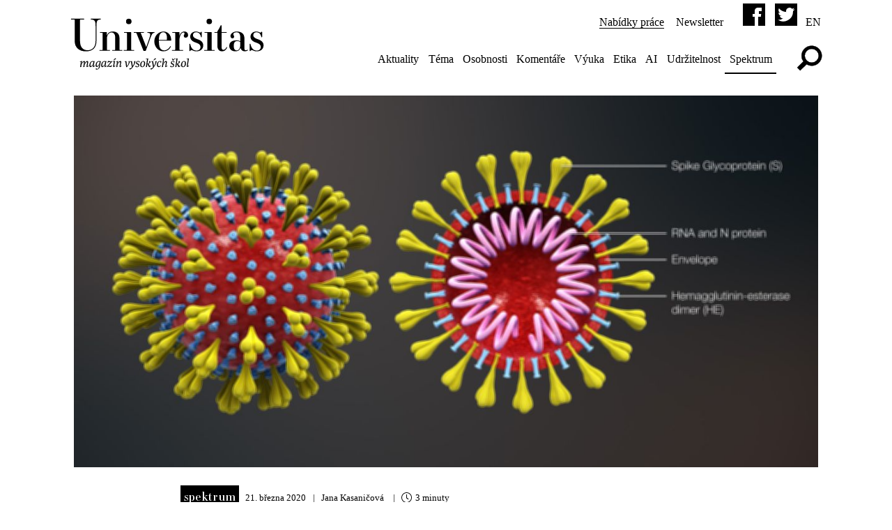

--- FILE ---
content_type: text/html; charset=utf-8
request_url: https://www.universitas.cz/spektrum/4870-nouzovy-stav-ustecka-univerzita-jedna-a-spolupracuje
body_size: 15443
content:

<!doctype html>
<!--[if lt IE 7]> <html class="no-js lt-ie10 lt-ie9 lt-ie8 lt-ie7" lang="cs"> <![endif]-->
<!--[if IE 7]> <html class="no-js lt-ie10 lt-ie9 lt-ie8" lang="cs"> <![endif]-->
<!--[if IE 8]> <html class="no-js lt-ie10 lt-ie9" lang="cs"> <![endif]-->
<!--[if IE 9]> <html class="no-js lt-ie10" lang="cs"> <![endif]-->
<!--[if !IE]><!--> <html class="no-js" lang="cs"> <!--<![endif]-->
<head>
  <link rel="preload" href="/templates/universitas/fonts/essonnesdisplay-regular.woff2" as="font" crossorigin="anonymous">
<base href="https://www.universitas.cz/spektrum/4870-nouzovy-stav-ustecka-univerzita-jedna-a-spolupracuje" />
	<meta http-equiv="content-type" content="text/html; charset=utf-8" />
	<meta name="author" content="Jana Kasaničová" />
	<meta name="viewport" content="width=device-width, initial-scale=1.0" />
	<meta name="description" content="Okamžitě po vyhlášení nouzového stavu začala Univerzita J. E. Purkyně v Ústí nad Labem fungovat jako support pro Krajský úřad ÚK, podporovatel svých zaměstnanců a „zásobárna“ dobrovolníků." />
	<title>Ústecká univerzita vysílá dobrovolníky a reaguje na nouzový stav v zemi</title>
	<link href="/favicon.ico" rel="shortcut icon" type="image/vnd.microsoft.icon" />
	<link href="/templates/universitas/css/style.css?v=42" rel="stylesheet" type="text/css" />
	<script src="https://www.universitas.cz/components/com_obgrabber/assets/ogb-lib.js" type="text/javascript"></script>
	<script src="https://www.universitas.cz/components/com_obgrabber/assets/ogb.js" type="text/javascript"></script>
	<script src="/media/com_acymailing/js/acymailing_module.js?v=570" type="text/javascript" async="async"></script>
	<meta property="og:image" content="https://www.universitas.cz/cache-fb/3D_medical_animation_corona_virus-1200x630-2932421292.jpg"/>
	<meta name="twitter:image" content="https://www.universitas.cz/cache-fb/3D_medical_animation_corona_virus-1200x630-2932421292.jpg"/>
	<meta property="og:title" content="Ústecká univerzita vysílá dobrovolníky a reaguje na nouzový stav v zemi"/>
	<meta property="og:description" content="Okamžitě po vyhlášení nouzového stavu začala Univerzita J. E. Purkyně v Ústí nad Labem fungovat jako support pro Krajský úřad ÚK, podporovatel svých zaměstnanců a „zásobárna“ dobrovolníků."/>
	<meta property="article:publisher" content="https://www.facebook.com/universitascz"/>
<meta name="twitter:site" content="@universitascz">
<meta name="twitter:card" content="summary_large_image"/>
<meta property="og:type" content="article"/>
	<meta property="og:site_name" content="Universitas, magazín vysokých škol"/>
<meta property="og:url" content="https://www.universitas.cz/spektrum/4870-nouzovy-stav-ustecka-univerzita-jedna-a-spolupracuje"/>
<link rel="canonical" href="https://www.universitas.cz/spektrum/4870-nouzovy-stav-ustecka-univerzita-jedna-a-spolupracuje"/>

<style>
@font-face{font-family:'essonnes-display';src:url(/templates/universitas/fonts/essonnesdisplay-regular.woff2) format("woff2"),url(/templates/universitas/fonts/essonnesdisplay-regular.woff) format("woff"),url(/templates/universitas/fonts/essonnesdisplay-regular.ttf) format("truetype");font-weight:500;font-style:normal}
.article p,p { hyphens: none}
.blog header h2, .blog .article p, .below-row h3 {max-width:950px}
.related li{margin-bottom:1.65em}
</style>
    <!--[if lt IE 9]>
        <script src="/templates/universitas/js/respond.min.js"></script>
        <script src="http://html5shiv.googlecode.com/svn/trunk/html5.js"></script>
    <![endif]-->
<link rel="apple-touch-icon" sizes="180x180" href="/apple-touch-icon.png">
<link rel="icon" type="image/png" sizes="32x32" href="/favicon-32x32.png">
<link rel="icon" type="image/png" sizes="16x16" href="/favicon-16x16.png">
<link rel="manifest" href="/manifest.json">
<link rel="mask-icon" href="/safari-pinned-tab.svg" color="#000000">
<meta name="apple-mobile-web-app-title" content="Universitas">
<meta name="application-name" content="Universitas">
<meta name="theme-color" content="#ffffff">
<meta name="twitter:dnt" content="on">
</head>
    <body class="sub-page com_content view-article itemid-312 ">
<!--
<script>
  (function(i,s,o,g,r,a,m){i['GoogleAnalyticsObject']=r;i[r]=i[r]||function(){
  (i[r].q=i[r].q||[]).push(arguments)},i[r].l=1*new Date();a=s.createElement(o),
  m=s.getElementsByTagName(o)[0];a.async=1;a.src=g;m.parentNode.insertBefore(a,m)
  })(window,document,'script','https://www.google-analytics.com/analytics.js','ga');

  ga('create', 'UA-92628562-1', 'auto');
ga('set', 'anonymizeIp', true);
  ga('send', 'pageview');

</script>
-->

<!-- Matomo -->
<script>
  var _paq = window._paq = window._paq || [];
  /* tracker methods like "setCustomDimension" should be called before "trackPageView" */
  _paq.push(['trackPageView']);
  _paq.push(['enableLinkTracking']);
  (function() {
    var u="//analytics.ics.muni.cz/";
    _paq.push(['setTrackerUrl', u+'matomo.php']);
    _paq.push(['setSiteId', '631']);
    var d=document, g=d.createElement('script'), s=d.getElementsByTagName('script')[0];
    g.async=true; g.src=u+'matomo.js'; s.parentNode.insertBefore(g,s);
  })();
</script>
<!-- End Matomo Code -->

<script>
/*Nový kód*/
// https://helgeklein.com/blog/google-analytics-cookieless-tracking-without-gdpr-consent/

  (function(i,s,o,g,r,a,m){i['GoogleAnalyticsObject']=r;i[r]=i[r]||function(){
  (i[r].q=i[r].q||[]).push(arguments)},i[r].l=1*new Date();a=s.createElement(o),
  m=s.getElementsByTagName(o)[0];a.async=1;a.src=g;m.parentNode.insertBefore(a,m)
  })(window,document,'script','//www.google-analytics.com/analytics.js','ga');

//  ga('create', 'UA-92628562-1', 'auto',{'name': 'trackerOne'});
//ga('trackerOne.set', 'anonymizeIp', true);
//ga('trackerOne.send', 'pageview');





fetch('https://www.universitas.cz/id.php')
  .then(function(response) {
    return response.text();
  })
  .then(function(myText) {
let clientIDHashed = myText;

// https://www.quantable.com/analytics/do-not-track-for-google-analytics/
var _customTask = function() {
	return function(model) {
	    // options
      	    var ignoreVariables = [ 'uid', 'sr', 'vp', 'sd', 'je', 'fl', 'jid', 'gjid', 'a' ];
	    // the basic variables we flush, adjust as desired
	    // uid=user id, sr=screen resolution, vp=viewport size, sd=screen color depth, je=java enabled
	    // fl=flash enabled, jid/gjid=doubleclick join id, a=adsense link
	   	    
	    var ignoreCustoms = true; // turn this to false if you don't want to redact custom dims/metrics
	    
      	    // fake data we push
	    var fakeIp = '127.0.0.1';
       	    var faked = 'DNT'; // this is what we stuff into most fields.
	    var fakeScreenRes = '1x1'; // put in garbage screen resolution so we don't hit spam filters.

	    var blankVariables = [ 'uid', 'jid', 'gjid', 'a', 'je' ]; // fields we must blank out rather than fill with "DNT"
	    var alreadyUsingUip = false;
	    var alreadyUsingUa = false;
	    
	    // Fetch reference to the original sendHitTask
	    var originalSendTask = model.get('sendHitTask');
	    
	    var i, hitPayload, parts, originalHitPayLoad, val, varname;
	    // Overwrite sendHitTask      
	    model.set('sendHitTask', function(sendModel) {
		hitPayload = sendModel.get('hitPayload').split('&');
		originalHitPayLoad = sendModel.get('hitPayload').split('&');
		try {
		    for (i = 0; i < hitPayload.length; i++) {
			parts = hitPayload[i].split('=');
			varname = decodeURIComponent(unescape(parts[0]));
          		val = decodeURIComponent(unescape(parts[1]));

			if (ignoreVariables.indexOf(varname) != -1){
			    // don't include our ignore variables in the new hit payload.
			    if ((val) && varname == 'sr'){
				val = fakeScreenRes;
			    }else if (blankVariables.indexOf(varname) != -1){
				// variables we need to blank out rather than put "DNT" into
                  		val = '';
			    }else if (val){
              			val = faked;
			    }else{
				val = '';
			    }
			} else if (ignoreCustoms && /^c[dm][1-9]/.test(varname)){
			    // don't include custom dims or metrics if ignore customs option is on.
			    if (val){
              			val = faked;
			    }else{
				val = '';
			    }
//			} else if (varname == 'dr'){
			    // replace full referrer with just origin
//			    val = val.replace(/(^https?:\/\/[^/]+).*/i, '$1');
			} else if (varname == 'dl'){
			    // strip out gclid, replace with utm_source & medium
            		    val = val.replace(/gclid\=[^&]+/i, 'utm_source=google&utm_medium=cpc');
			} else if (varname == 'uip'){
			    // (unusual) case where uip override is already being used
			    val = fakeIp;
			    alreadyUsingUip = true;
			} else if (varname == 'ua'){
			    // (unusual) case ua override is already being used
			    val = faked;
			    alreadyUsingUa = true;
			}
			
			parts[1] = escape(val); // also encode parens
			hitPayload[i] = parts.join('=');
		    }
		    if (!alreadyUsingUa){
			hitPayload.push('ua=' + faked.replace(/\(/g, "%28").replace(/\)/g, "%29"));
		    }
		    
		    if (!alreadyUsingUip){
			hitPayload.push('uip=' + fakeIp);
		    }
		    
		    sendModel.set('hitPayload', hitPayload.join('&'), true);
		    originalSendTask(sendModel);	
      		    //console.log("Removing some of your Google Analytics data because of your Do Not Track setting");

		} catch(err) {
		    console.log("Error found: " + err.message);
		    // if we errored out, don't send anything (rather than sending trackable info)
		    hitPayload = sendModel.get('hitPayload');
		    sendModel.set('hitPayload', '', true);
		    originalSendTask(sendModel);
		}	
	    });
	}
};

  ga('create', 'UA-92628562-1', {
  'storage': 'none',
  'clientId': clientIDHashed,
  'name': 'trackerTwo'
});
ga('trackerTwo.set', 'anonymizeIp', true);
ga('trackerTwo.set', 'allowAdFeatures', false);
ga('trackerTwo.set', 'customTask', _customTask());
ga('trackerTwo.send', 'pageview');
});
</script>

<script data-host="https://analytikawebu.cz" data-dnt="false" src="https://analytikawebu.cz/js/script.js" id="ZwSg9rf6GA" async defer></script>
        <div class="header-row">
            <div class="wrapper">
                <header role="banner" class="content">
                    <div class="logo palm-nine-tenths lap-three-sevenths portable-one-quarter">
                        <a href="/" title="Universitas">
                                                
                        <svg xmlns="http://www.w3.org/2000/svg" viewBox="0 0 340.06 62.7" aria-labelledby="univ"><title id="univ">Universitas</title><path d="M1.45,1H23.58c.3,0,.45.08.45.68s-.15.68-.45.68H18.07c-1.13,0-1.28.15-1.28,1.28V39.44c0,10.65,5,16.08,13.29,16.08,8,0,13.82-5.44,13.82-16.08v-24c0-10.5-.91-12.76-8.08-13.06-.3,0-.45-.08-.45-.68s.15-.68.45-.68H52.58c.3,0,.45.08.45.68s-.15.68-.45.68c-6.19.3-7.17,2.57-7.17,13.06v24c0,11.55-6.12,18-18.5,18-11.55,0-19.41-6.42-19.41-18V3.64c0-1.13-.15-1.28-1.28-1.28H1.45c-.3,0-.45-.08-.45-.68S1.15,1,1.45,1Z"/><path d="M51,55.14h4c1.13,0,1.28-.15,1.28-1.28V26.67c0-1.13-.15-1.28-1.28-1.28h-3.1c-.3,0-.45-.08-.45-.68s.15-.68.45-.68H62.32c1.13,0,1.28.15,1.28,1.28s-.15,3.1-.3,4.61l.23.15c1.28-3.62,4.3-6.95,10.19-6.95,7.63,0,11.86,4.15,11.86,11.7v19c0,1.13.15,1.28,1.28,1.28H90c.3,0,.45.08.45.68s-.15.68-.45.68H73.34c-.3,0-.45-.08-.45-.68s.15-.68.45-.68h3.47c1.13,0,1.28-.15,1.28-1.28V34c0-6.8-2.87-9.21-6.65-9.21s-6.87,3.47-7.7,8.61V53.86c0,1.13.15,1.28,1.28,1.28h3.47c.3,0,.45.08.45.68s-.15.68-.45.68H51c-.3,0-.45-.08-.45-.68S50.69,55.14,51,55.14Z"/><path d="M93.27,55.14h4c1.13,0,1.28-.15,1.28-1.28V26.67c0-1.13-.15-1.28-1.28-1.28H94c-.3,0-.45-.08-.45-.68S93.73,24,94,24h10.72c1.13,0,1.28.15,1.28,1.28V53.86c0,1.13.15,1.28,1.28,1.28h3.47c.3,0,.45.08.45.68s-.15.68-.45.68H93.27c-.3,0-.45-.08-.45-.68S93,55.14,93.27,55.14ZM101.81,1a4.85,4.85,0,0,1,4.83,4.76,4.79,4.79,0,0,1-4.83,4.68A4.72,4.72,0,0,1,97,5.76,4.79,4.79,0,0,1,101.81,1Z"/><path d="M110.94,24h16.91c.3,0,.45.08.45.68s-.15.68-.53.68h-4.08c-1.13,0-1.13.15-.68,1.28l6.19,15.48c.76,1.81,2,5.14,2.79,7.63h.3L137,36.57c3.47-9.82,2.72-10.87-2.49-11.18-.3,0-.45-.15-.45-.68s.15-.68.45-.68h11.86c.3,0,.45.08.45.68s-.15.68-.45.68c-3.25.3-4.08,1.13-7.85,11.55l-7,19.18a.88.88,0,0,1-.83.6H128c-.45,0-.53-.15-.76-.6L115.47,26.67c-.45-1.13-.6-1.28-1.74-1.28h-2.79c-.3,0-.45-.08-.45-.68S110.64,24,110.94,24Z"/><path d="M162.29,23.13c8.61,0,13.44,7.17,13.44,14.57,0,1-.3,1.21-1.21,1.21H154.36v1.36c0,7.32,1.21,11.1,3.47,13.37a8,8,0,0,0,5.59,2.11c4.91,0,8.53-3.62,10.65-7.17.23-.38,1.28.23,1.13.6a14.53,14.53,0,0,1-12.91,8.23c-8.84,0-16-7.25-16-17.14C146.28,30.22,153.83,23.13,162.29,23.13Zm-4.91,3.1c-2.42,2.42-3.1,6.42-3.1,11.4H167c1.06,0,1.36-.08,1.36-.83,0-6-.6-8.91-2.49-10.8a5.77,5.77,0,0,0-4.08-1.59A6.62,6.62,0,0,0,157.38,26.22Z"/><path d="M177.47,55.14h4c1.13,0,1.28-.15,1.28-1.28V26.67c0-1.13-.15-1.28-1.28-1.28h-3.55c-.3,0-.45-.08-.45-.68s.15-.68.45-.68H188.8c1.13,0,1.28.15,1.28,1.28v.38c0,.76-.15,3.7-.15,4.83l.23.15c1.06-4.46,4.23-7.55,8.53-7.55,3.93,0,6.42,2.79,6.42,5.81a4.59,4.59,0,0,1-4.3,4.83,3,3,0,0,1-3.17-2.94c0-2,1.28-2.72,1.28-4.15A1.78,1.78,0,0,0,197,24.79c-2.64,0-5.81,3.32-6.8,11v18c0,1.13.15,1.28,1.28,1.28H196c.3,0,.45.08.45.68s-.15.68-.45.68h-18.5c-.3,0-.45-.08-.45-.68S177.17,55.14,177.47,55.14Z"/><path d="M219,23.13c4.08,0,5.74,1.89,7.1,1.89.76,0,1.06-.38,1.59-1a1,1,0,0,1,.83-.45c.38,0,.53.23.53.6v8.46c0,.23-.3.45-.68.45a.61.61,0,0,1-.68-.45c-1.36-5.66-3.93-8.16-8.68-8.16-3.4,0-5.36,2-5.36,5.06,0,2.42,1.59,4.83,7.55,6.8,7.4,2.42,10.35,6,10.35,10.72,0,6-4.3,10.35-11.93,10.35-4.83,0-6.49-2.11-8.84-2.11-.76,0-1.28.38-2,1.21A1,1,0,0,1,208,57c-.38,0-.53-.23-.53-.6V44.65c0-.23.23-.45.68-.45s.6.23.68.45c1.51,7.32,5,11.4,10.8,11.4,4.46,0,7.1-2.42,7.1-6,0-3.4-2-5.74-7.85-7.63-6.95-2.27-10-5.36-10-10.5C208.81,26.37,213.56,23.13,219,23.13Z"/><path d="M233.5,55.14h4c1.13,0,1.28-.15,1.28-1.28V26.67c0-1.13-.15-1.28-1.28-1.28h-3.25c-.3,0-.45-.08-.45-.68s.15-.68.45-.68H245c1.13,0,1.28.15,1.28,1.28V53.86c0,1.13.15,1.28,1.28,1.28H251c.3,0,.45.08.45.68s-.15.68-.45.68H233.5c-.3,0-.45-.08-.45-.68S233.2,55.14,233.5,55.14ZM242,1a4.85,4.85,0,0,1,4.83,4.76A4.79,4.79,0,0,1,242,10.44a4.72,4.72,0,0,1-4.76-4.68A4.79,4.79,0,0,1,242,1Z"/><path d="M251.47,24h4.61v-.68a1.26,1.26,0,0,1,.3-.83,57.36,57.36,0,0,0,5.29-9.29c.38-.76.53-.91,1-.91.6,0,.91.15.91,1.28V24h8.38c.3,0,.45.08.45.68s-.15.68-.45.68h-8.38v25c0,3.32,1.13,4.46,3.17,4.46,1.74,0,3.62-1.36,5.29-4.53.23-.45,1.43.08,1.21.53-2,4.53-4.91,6.57-8.68,6.57-5.36,0-8.46-3.4-8.46-10.19V25.39h-4.61c-.3,0-.45-.08-.45-.68S251.17,24,251.47,24Z"/><path d="M289.45,38.38A15.14,15.14,0,0,1,296,39.81V32.49c0-5.74-2.72-8-6.42-8s-5.66,1.59-5.66,3.1c0,1.74,1.44,2.42,1.44,4.45a2.94,2.94,0,0,1-3.1,2.95c-1.81,0-3.25-1.89-3.25-4.08,0-3.7,4.45-7.78,10.57-7.78,9.21,0,13.74,4.38,13.74,11.93V52.35c0,2.42.91,3.17,2.42,3.17a6.32,6.32,0,0,0,2.87-.83c.38-.23,1.06.91.76,1.13a10.25,10.25,0,0,1-5.59,1.59,7.83,7.83,0,0,1-7.17-5.59h-.3c-1.21,3.55-4.38,5.59-8.38,5.59-7.63,0-11-4.3-11-9.44C276.92,41.85,281.45,38.38,289.45,38.38Zm.68,17.37c3,0,5.44-2.94,5.89-7.93V41.25a9.84,9.84,0,0,0-5.14-1.59c-3.7,0-6.12,2-6.12,8.31C284.77,53.78,286.66,55.75,290.13,55.75Z"/><path d="M324.11,23.13c4.08,0,5.74,1.89,7.1,1.89.76,0,1.06-.38,1.59-1a1,1,0,0,1,.83-.45c.38,0,.53.23.53.6v8.46c0,.23-.3.45-.68.45a.61.61,0,0,1-.68-.45c-1.36-5.66-3.93-8.16-8.68-8.16-3.4,0-5.36,2-5.36,5.06,0,2.42,1.59,4.83,7.55,6.8,7.4,2.42,10.35,6,10.35,10.72,0,6-4.3,10.35-11.93,10.35-4.83,0-6.49-2.11-8.83-2.11-.76,0-1.28.38-2,1.21a1,1,0,0,1-.83.45c-.38,0-.53-.23-.53-.6V44.65c0-.23.23-.45.68-.45s.6.23.68.45c1.51,7.32,5,11.4,10.8,11.4,4.45,0,7.1-2.42,7.1-6,0-3.4-2-5.74-7.85-7.63-6.95-2.27-10-5.36-10-10.5C313.92,26.37,318.68,23.13,324.11,23.13Z"/></svg>
                       <div class="podtitul">
                       
                       <svg xmlns="http://www.w3.org/2000/svg" viewBox="0 0 153.83 19.28" aria-labelledby="mvs"><title id="mvs">Magazín vysokých škol</title><path d="M2.8,10.22c1.1-3,2.84-3.89,3.77-3.89a1,1,0,0,1,1.12,1.1A11.43,11.43,0,0,1,7,10.1l.09.05c1.53-3.52,3-3.82,3.74-3.82s1.29.37,1.29,1.34A5.4,5.4,0,0,1,12,8.83l-.77,3.64a3,3,0,0,0,0,.88c.17.08.78-.36,1.33-.87l.37.39a4.92,4.92,0,0,1-2.48,1.82c-.32,0-.6-.49-.7-.88l.83-4.69a4.18,4.18,0,0,0,.08-.83c0-.56-.19-.75-.48-.75C9.56,7.53,7.33,10,7,12.33l-.05.36a7,7,0,0,0,0,1.68,9.29,9.29,0,0,0-1.6.34l-.15-.22a17.44,17.44,0,0,0,.39-1.82l.58-3.55a7.43,7.43,0,0,0,.08-.9c0-.51-.14-.68-.41-.68C5,7.53,3,10.17,2.64,12.31l-.07.37a7,7,0,0,0,0,1.68,9.31,9.31,0,0,0-1.6.34l-.15-.22a13.93,13.93,0,0,0,.39-1.82l.61-4a4.21,4.21,0,0,0,0-1.12A3.5,3.5,0,0,0,.69,7.45l-.1-.56a13,13,0,0,0,2.77-.65l.34.25a17.37,17.37,0,0,0-1,3.64Z"/><path d="M19.22,10.2c-.87,2.52-2.36,4.49-3.88,4.49-1.09,0-1.55-.9-1.55-2.23,0-4.28,2.57-6.14,4.45-6.14a4.33,4.33,0,0,1,1.53.31,4.59,4.59,0,0,0,1.14-.31l.2.24a17.47,17.47,0,0,0-.51,1.78L20,12.17A2.67,2.67,0,0,0,20,13.4c.19.08.93-.51,1.44-1l.37.39a5.52,5.52,0,0,1-2.69,1.89c-.24,0-.65-.65-.54-1.19.05-.31.73-3,.82-3.28Zm.15-2.65a2.79,2.79,0,0,0-1.46-.42c-1.61,0-2.7,2.48-2.7,4.84,0,.87.17,1.43.75,1.43,1.16,0,2.94-2.89,3.3-5.13Z"/><path d="M28.06,10l-.15,0c-.61,2.14-2.26,4.5-3.72,4.5-1.05,0-1.7-.71-1.7-2.31,0-4.33,2.72-5.86,4.45-5.86a4.33,4.33,0,0,1,1.53.31,4.59,4.59,0,0,0,1.14-.31l.2.24a17.47,17.47,0,0,0-.51,1.78l-.56,3.4c-.15.88-.27,1.63-.44,2.5a5.51,5.51,0,0,1-.65,1.82,4.59,4.59,0,0,1-3.42,2,3.78,3.78,0,0,1-1.67-.32l.41-1.6h.32a1.75,1.75,0,0,0,1.55,1c.71,0,1.38-.37,1.84-1.84C27,14.15,27.73,11.14,28.06,10Zm0-2.46a2.79,2.79,0,0,0-1.46-.42C25,7.13,23.88,9.61,23.88,12c0,.87.26,1.22.83,1.22,1.16,0,2.89-2.89,3.23-4.93Z"/><path d="M35.61,10.2c-.87,2.52-2.36,4.49-3.88,4.49-1.09,0-1.55-.9-1.55-2.23,0-4.28,2.57-6.14,4.45-6.14a4.33,4.33,0,0,1,1.53.31,4.59,4.59,0,0,0,1.14-.31l.2.24A17.47,17.47,0,0,0,37,8.35l-.6,3.83a2.67,2.67,0,0,0-.05,1.22c.19.08.93-.51,1.44-1l.37.39a5.52,5.52,0,0,1-2.69,1.89c-.24,0-.65-.65-.54-1.19.05-.31.73-3,.82-3.28Zm.15-2.65a2.79,2.79,0,0,0-1.46-.42c-1.61,0-2.7,2.48-2.7,4.84,0,.87.17,1.43.75,1.43,1.16,0,2.94-2.89,3.3-5.13Z"/><path d="M39.94,13.23A4,4,0,0,1,41.35,13c.6,0,1.14.19,1.68.19s1-.44,1.38-1.48H45l-.48,2.62a1.76,1.76,0,0,1-.92.24c-1.24,0-2.92-.76-3.84-.66a7,7,0,0,0-1.27.82L38,14.06a9.82,9.82,0,0,0,.94-1l4.45-5.39a3.17,3.17,0,0,1-1,.12c-.59,0-1-.2-1.6-.2s-.7.27-1.31,1.56H39l.49-2.65a1.8,1.8,0,0,1,1-.24c1.21,0,2.62.78,3.54.68a7,7,0,0,0,1.27-.82l.51.58c-.31.29-.63.65-1,1Z"/><path d="M47.64,8.45a4.21,4.21,0,0,0,0-1,3.71,3.71,0,0,0-1.21-.19l-.1-.56a11.76,11.76,0,0,0,2.75-.59l.34.31a7.42,7.42,0,0,0-.32,1.39l-.83,4.55a3.43,3.43,0,0,0,0,1c.17.08.78-.36,1.33-.87l.37.39a4.92,4.92,0,0,1-2.48,1.82c-.32,0-.68-.54-.77-.93ZM47.15,5l2.41-2.62a6.48,6.48,0,0,0,1.33.56l-.07.36L47.56,5.42Z"/><path d="M52.9,10.15c1.46-3.42,3-3.82,3.94-3.82S58,6.67,58,7.58a6.31,6.31,0,0,1-.15,1.24l-.73,3.57a3,3,0,0,0,0,1c.17.08.78-.36,1.33-.87l.37.39a4.92,4.92,0,0,1-2.48,1.82c-.32,0-.59-.51-.7-.9l.83-4.67a5.72,5.72,0,0,0,.1-.94c0-.48-.15-.65-.46-.65-.9,0-3,2.31-3.35,4.66l-.07.49a6.23,6.23,0,0,0,0,1.68,9.31,9.31,0,0,0-1.6.34L51,14.49a13.93,13.93,0,0,0,.39-1.82l.61-4a4.18,4.18,0,0,0,0-1.12,3.5,3.5,0,0,0-1.17-.08l-.1-.56a13,13,0,0,0,2.77-.65l.34.25a23.49,23.49,0,0,0-1.05,3.57Z"/><path d="M68.25,6.53l1.7-.2a3.61,3.61,0,0,1-.14,1.84,17.19,17.19,0,0,1-3.93,6.53h-1L63.88,7.62a2.72,2.72,0,0,0-1.16-.41l.08-.54A11,11,0,0,0,65,6.43l.22.22.8,6.48h.12c1.12-1.39,2.29-3.3,2.29-5.07a2.27,2.27,0,0,0-.34-1.24Z"/><path d="M76,6.53l1.7-.2a3.61,3.61,0,0,1-.14,1.84,20.64,20.64,0,0,1-3.28,6.24C73,16.34,71.54,17.92,70,17.92a1.89,1.89,0,0,1-.63-.1l.19-1.55.24-.08a1.08,1.08,0,0,0,.78.27,2.7,2.7,0,0,0,2.24-1.9L71.61,7.67a2.88,2.88,0,0,0-1.16-.46l.12-.66a11.21,11.21,0,0,0,2.16-.12l.22.22,1,6.49h.12a9.88,9.88,0,0,0,2-5.1,2.38,2.38,0,0,0-.31-1.22Z"/><path d="M83.24,8.42h-.39C82.61,7.62,82.27,7,81.27,7A1.28,1.28,0,0,0,79.86,8.3c0,.65.46,1,1.07,1.31,1,.44,2.18.82,2.18,2.23a3,3,0,0,1-3.26,2.86,4.93,4.93,0,0,1-2.23-.48l.56-1.73h.39a1.5,1.5,0,0,0,1.67,1.45,1.41,1.41,0,0,0,1.56-1.45c0-.93-.73-1.24-1.67-1.62A2,2,0,0,1,78.58,9a2.85,2.85,0,0,1,3.11-2.69,4.69,4.69,0,0,1,2,.46Z"/><path d="M88.71,6.33c1.63,0,2.52,1.16,2.52,3,0,2.75-1.26,5.37-4.27,5.37-1.94,0-2.58-1.43-2.58-2.94C84.38,7.87,86.81,6.33,88.71,6.33Zm-2.82,5.2c0,1.62.54,2.45,1.51,2.45,1.55,0,2.31-2.31,2.31-4.79,0-1.53-.59-2.12-1.41-2.12C87,7.06,85.89,8.74,85.89,11.53Z"/><path d="M94,12.28a7.74,7.74,0,0,0-.05,2.09,9.31,9.31,0,0,0-1.6.34l-.15-.22a13.93,13.93,0,0,0,.39-1.82l1.21-7.79a3.19,3.19,0,0,0,0-.92,6,6,0,0,0-1.5-.08l-.1-.56a16,16,0,0,0,3-.65l.34.25a7.42,7.42,0,0,0-.32,1.39Zm2.55-5.46.14-.29,1.26-.2a1.47,1.47,0,0,1,.78,1.27c0,1.14-1.65,1.8-2.74,2.35l1.39,2.82a1.22,1.22,0,0,0,.36.54,6.65,6.65,0,0,0,1.38-.83l.37.39c-1,1.07-1.72,1.82-2.14,1.82a2,2,0,0,1-1-.54l-1.85-3.91L94.6,10c.6-.25,2.6-1.19,2.6-2.11C97.2,7.4,96.92,7.16,96.53,6.82Z"/><path d="M105.32,6.53l1.7-.2a3.61,3.61,0,0,1-.14,1.84,20.64,20.64,0,0,1-3.28,6.24c-1.31,1.94-2.72,3.52-4.27,3.52a1.89,1.89,0,0,1-.63-.1l.19-1.55.24-.08a1.08,1.08,0,0,0,.78.27,2.7,2.7,0,0,0,2.24-1.9L101,7.67a2.88,2.88,0,0,0-1.16-.46l.12-.66a11.21,11.21,0,0,0,2.16-.12l.22.22,1,6.49h.12a9.88,9.88,0,0,0,2-5.1,2.38,2.38,0,0,0-.31-1.22ZM102.69,5l2.41-2.62a6.49,6.49,0,0,0,1.33.56l-.07.36L103.1,5.42Z"/><path d="M113.16,8.89l-.46,0c-.1-1.07-.2-1.82-1.26-1.82-1.82,0-2.4,2.65-2.4,4.08s.37,2.35,1.53,2.35a3.2,3.2,0,0,0,2.23-1.34l.44.49c-.66.75-1.8,2.06-3.2,2.06-1.79,0-2.5-1.5-2.5-3.06,0-2.62,1.48-5.3,4.13-5.3a4.28,4.28,0,0,1,2.23.59Z"/><path d="M116.92,7.38a15.66,15.66,0,0,1-.71,2.69l.1.08c1.46-3.4,3-3.82,3.94-3.82s1.19.36,1.19,1.27a6.75,6.75,0,0,1-.15,1.28l-.71,3.5a3.24,3.24,0,0,0,0,1c.17.08.78-.36,1.33-.87l.37.39a4.92,4.92,0,0,1-2.48,1.82c-.32,0-.61-.51-.7-.9l.85-4.67a5.77,5.77,0,0,0,.1-.94c0-.48-.15-.65-.46-.65-.9,0-2.94,2.24-3.31,4.52l-.1.63a6.21,6.21,0,0,0,0,1.68,9.29,9.29,0,0,0-1.6.34l-.15-.22a13.93,13.93,0,0,0,.39-1.82l1.16-7.73a3.54,3.54,0,0,0,0-1,6,6,0,0,0-1.5-.08l-.1-.56a16,16,0,0,0,3-.65l.34.25a6.24,6.24,0,0,0-.32,1.39Z"/><path d="M131.6,8.42h-.39C131,7.62,130.63,7,129.63,7a1.28,1.28,0,0,0-1.41,1.29c0,.65.46,1,1.07,1.31,1,.44,2.18.82,2.18,2.23a3,3,0,0,1-3.26,2.86,4.93,4.93,0,0,1-2.23-.48l.56-1.73h.39a1.5,1.5,0,0,0,1.67,1.45,1.41,1.41,0,0,0,1.56-1.45c0-.93-.73-1.24-1.67-1.62A2,2,0,0,1,126.95,9a2.85,2.85,0,0,1,3.11-2.69,4.69,4.69,0,0,1,2,.46Zm.66-6.05.41.43-2.23,2.63h-.87l-1.19-2.19a3.05,3.05,0,0,0,1-.59l.71,1.68Z"/><path d="M134.82,12.28a7.7,7.7,0,0,0-.05,2.09,9.27,9.27,0,0,0-1.6.34l-.15-.22a13.93,13.93,0,0,0,.39-1.82l1.21-7.79a3.21,3.21,0,0,0,0-.92,6,6,0,0,0-1.5-.08l-.1-.56a16,16,0,0,0,3-.65l.34.25a7.36,7.36,0,0,0-.32,1.39Zm2.55-5.46.14-.29,1.26-.2a1.47,1.47,0,0,1,.78,1.27c0,1.14-1.65,1.8-2.74,2.35l1.39,2.82a1.22,1.22,0,0,0,.36.54,6.65,6.65,0,0,0,1.38-.83l.37.39c-1,1.07-1.72,1.82-2.14,1.82a2,2,0,0,1-1-.54l-1.85-3.91.07-.25c.59-.25,2.6-1.19,2.6-2.11C138,7.4,137.76,7.16,137.37,6.82Z"/><path d="M145.41,6.33c1.63,0,2.52,1.16,2.52,3,0,2.75-1.26,5.37-4.27,5.37-1.94,0-2.58-1.43-2.58-2.94C141.07,7.87,143.5,6.33,145.41,6.33Zm-2.82,5.2c0,1.62.54,2.45,1.51,2.45,1.55,0,2.31-2.31,2.31-4.79,0-1.53-.59-2.12-1.41-2.12C143.69,7.06,142.59,8.74,142.59,11.53Z"/><path d="M150.39,4.93a3.54,3.54,0,0,0,0-1,6,6,0,0,0-1.5-.08l-.1-.56a16,16,0,0,0,3-.65l.34.25a6.24,6.24,0,0,0-.32,1.39l-1.24,8a3.41,3.41,0,0,0,0,1c.17.08.78-.36,1.33-.87l.37.39a4.92,4.92,0,0,1-2.48,1.82c-.32,0-.68-.54-.76-.93Z"/></svg>

               </div>
                        </a>
                    </div>
                                            <nav id="navigation" role="navigation">
                                <div class="module_menu module-1">
		<div class="module-inner">
                        <ul class="nav menu mod-list">
<li class="item-102"><a href="/aktuality" >Aktuality</a></li><li class="item-103"><a href="/tema" >Téma</a></li><li class="item-145"><a href="/osobnosti" >Osobnosti</a></li><li class="item-118"><a href="/forum" >Komentáře</a></li><li class="item-451"><a href="/vyuka" >Výuka</a></li><li class="item-356"><a href="/etika" >Etika</a></li><li class="item-450"><a href="/ai" >AI</a></li><li class="item-449"><a href="/udrzitelnost" >Udržitelnost</a></li><li class="item-312 current"><a href="/spektrum" >Spektrum</a></li></ul>
        </div>
    </div>
	    <div class="module module-113">
		<div class="module-inner">
                        
	<input type="checkbox" name="menu" id="menu_control" aria-hidden="true" />
<ul id="flyout-menu" aria-hidden="true">
<li class="sekce"><ul>
<li><a href="/aktuality">Aktuality</a></li>
<li><a href="/tema">Téma</a></li>
<li><a href="/forum">Komentáře</a></li>
<li><a href="/ze-sveta">Ze světa</a></li>
<li><a href="/osobnosti">Osobnosti</a></li>
<li><a href="/vyuka">Výuka</a></li>
<!--
<li><a href="/predsednictvi-eu">Předsednictví EU</a></li>
<li><a href="/noc-vedcu">Noc vědců</a></li>
-->
<li><a href="/etika">Etika</a></li>
<li><a href="/ai">AI</a></li>
<li><a href="/udrzitelnost">Udržitelnost</a></li>
<li><a href="/spektrum">Spektrum</a></li>
<li class="dalsi"><a href="/newsletter">Newsletter</a></li>
</ul>
</li>
</ul>
<label for="menu_control" id="menu" aria-haspopup="true" title="hlavní menu"><span class="hamburger"></span><span class="rubriky">Rubriky</span></label>
<script>
var menu = document.getElementById('menu');
addListener(menu, 'click', function() {
  ga('send', 'event', 'inpage', 'click', 'menu');
});
function addListener(element, type, callback) {
 if (element.addEventListener) element.addEventListener(type, callback);
 else if (element.attachEvent) element.attachEvent('on' + type, callback);
}
</script>        </div>
    </div>
	
                    						<section role="search" id="search">
							                <input type="checkbox" name="mob-search" id="mob-search" aria-hidden="true" />
              
<div class="mob-search-wrapper ">
<div class="search-wrap">
<form id="searchform" action="/component/search/?Itemid=342" method="post" class="palm-nine-tenths lap-four-sevenths portable-one-whole">
		<input name="searchword" id="modsearchsearchword" maxlength="200"  class="inputbox" type="text" size="80" value="Hledat..."  onblur="if (this.value=='') this.value='Hledat...';" onfocus="if (this.value=='Hledat...') this.value='';" /><input type="image" class="button" src="/templates/universitas/images/blank.gif" onclick="this.form.searchword.focus();" alt="Hledat..." />	<input type="hidden" name="task" value="search" />
	<input type="hidden" name="option" value="com_search" />
	<input type="hidden" name="Itemid" value="157" />
         <label id="mob-search-close" for="mob-search"><span class="close"></span><span>Zavřít vyhledávání</span></label>
</form>
</div></div>
             <label id="mob-search-button" for="mob-search" aria-haspopup="true" title="vyhledávání"><span>Vyhledávání</span></label>	

						</section>
					
                        </nav>
                    
									<nav class="sekundarni-menu" role="navigation">
				
	<a href="/nabidka-prace" class="menu-np">Nabídky práce</a>
<a href="/newsletter" class="newsletter">Newsletter</a>
<a href="https://www.facebook.com/UniversitasCZ/" class="ikona"><svg xmlns="http://www.w3.org/2000/svg" viewBox="0 0 32 32" aria-labelledby="follow-fb"><defs><style>.cls-1{fill:#fff;}</style></defs><title id="follow-fb">Sledujte Universitas na Facebooku</title><path class="cls-1" d="M22,32H17V19H14V15h3V10.21S17.39,6,21.59,6H27v5H23.42s-.42-.46-.42.38V15h3.26l-.45,4H22Z"/></svg></a>
<a href="https://twitter.com/universitascz" class="ikona"><svg xmlns="http://www.w3.org/2000/svg" viewBox="0 0 32 32" aria-labelledby="follow-tw"><defs><style>.cls-1{fill:#fff;}</style></defs><title id="follow-fb">Sledujte Universitas na Twitteru</title><path class="cls-1" d="M28.42,8.33a10,10,0,0,1-2.85.78,5,5,0,0,0,2.18-2.75A9.94,9.94,0,0,1,24.6,7.57,5,5,0,0,0,16,11a5,5,0,0,0,.13,1.13A14.1,14.1,0,0,1,5.9,6.91a5,5,0,0,0,1.54,6.63,4.94,4.94,0,0,1-2.25-.62V13a5,5,0,0,0,4,4.87,5,5,0,0,1-2.24.09,5,5,0,0,0,4.64,3.45A10,10,0,0,1,5.4,23.51a10.28,10.28,0,0,1-1.18-.07A14.12,14.12,0,0,0,26,11.54c0-.22,0-.43,0-.64A10.12,10.12,0,0,0,28.42,8.33Z"/></svg></a>
<a class="english" href="https://www.universitas.cz/en" style="text-transform:uppercase;margin-left:8px">en</a>
					</nav>
				                </header>
            </div>
        </div>


        
        
        
                <div class="main-row">
            <div class="wrapper">
                <main role="main" class="content">
                    <div id="system-message-container">
	</div>

                    

<article itemscope itemtype="http://schema.org/Article" class="article-wrap">
  <!--[if !IE]><!--><link itemprop="mainEntityOfPage" href="https://www.universitas.cz/spektrum/4870-nouzovy-stav-ustecka-univerzita-jedna-a-spolupracuje" /><!--<![endif]-->
<p><figure class="multithumb leading_at" itemprop="image" itemscope itemtype="http://schema.org/ImageObject"><meta itemprop="width" content="1190"><meta itemprop="height" content="595"><img itemprop="url" content="https://www.universitas.cz/cache/multithumb_thumbs/3D_medical_animation_corona_virus-1190x595-2932421292.jpg" src="https://www.universitas.cz/cache/multithumb_thumbs/3D_medical_animation_corona_virus-1190x595-2932421292.jpg" width="1190" height="595" class="multithumb leading_at" alt=""></figure></p>	

<aside class="article-meta">
	<span class="rubrika id18">
				<a href="/spektrum" itemprop="articleSection" content="Spektrum">Spektrum</a>		</span>
	
		
	<time datetime="2020-03-21 15:11" itemprop="datePublished" content="2020-03-21 15:11"><span class="published">21. března 2020</span></time>
		<meta datetime="2020-03-21 15:11" itemprop="dateModified" content="2020-03-21 15:11" />
	
	<span itemprop="author" itemscope itemtype="http://schema.org/Person" class="createdby">
					<span itemprop="name">Jana Kasaničová</span>

		</span>
		<span class="ttr"><span>3&nbsp;minuty<meta itemprop="wordCount" content="1221" /></span></span>
	


</aside>    


	<h1 itemprop="headline">
			
				Ústecká univerzita vysílá dobrovolníky a&nbsp;reaguje na nouzový stav v&nbsp;zemi		</h1>
<div class="article-body clearfix">






<p class="perex">Bezprostředně po vládou vyhlášeném uzavření vysokých škol byla výuka na UJEP v prezenční i&nbsp;kombinované formě, včetně vzdělávání v&nbsp;rámci Celoživotního vzdělávání, Univerzity třetího věku a&nbsp;Teen Age University, dne 10.&nbsp;3.&nbsp;2020 do odvolání zrušena.
<p>„Zrušeny byly taktéž všechny akademické obřady, kulturní, sportovní a&nbsp;společenské akce realizované součástmi UJEP. Studentům ubytovaným na kolejích UJEP jsem doporučil odjezd do svých domovů a&nbsp;akademickým pracovníkům práci z&nbsp;domova,“ upřesňuje rektor Martin Balej.
<p>Aby byla nouzová situace pracovníkům univerzity usnadněna, zajistilo vedení UJEP hlídání dětí svých zaměstnanců prostřednictvím Jazykové školy Student School, která realizuje hlídání přímo studenty ústecké univerzity. Hlídání bylo následně rozšířeno i&nbsp;na děti zaměstnanců Krajské zdravotní a. s.
<p>V reakci na usnesení vlády (13. a&nbsp;15.&nbsp;3.&nbsp;2020) předala UJEP již 17.&nbsp;3.&nbsp;2020 na krizový štáb Ústeckého kraje seznamy a&nbsp;kontakty studentů, na něž se vládní usnesení vztahují. Na UJEP se jedná o&nbsp;studenty oborů PF (Speciální pedagogika – intervence, Speciální pedagogika – poradenství Učitelství pro 1.&nbsp;stupeň ZŠ a&nbsp;speciální pedagogika, Sociální pedagogika), FSE (Sociální práce, Řízení v&nbsp;sociální práci) a&nbsp;FZS (Všeobecná sestra).
<p>„Krajský úřad ÚK tak má v&nbsp;případě potřeby možnost povolat k&nbsp;pracovní činnosti až 635&nbsp;studentů UJEP,“ doplňuje prorektorka pro studium Alena Chvátalová.
<p>Nad rámec vládního usnesení vyšla Fakulta zdravotnických studií UJEP dne 17.&nbsp;3.&nbsp;2020 vstříc žádosti zástupců Krajské zdravotní, a. s., o&nbsp;pomoc zdravotníkům v kraji, formou dobrovolnictví, také studentkami oboru Porodní asistentka. Ještě téhož dne zprostředkovala danou žádost o&nbsp;dobrovolnictví studentům 2.&nbsp;a&nbsp;3.&nbsp;ročníku prezenční formy studijního oboru Porodní asistentka,
<p>„Současně FZS prosbu předala také studentům 1.&nbsp;a&nbsp;2.&nbsp;roku studia studijních programů Všeobecné ošetřovatelství / Ošetřovatelství, kteří získali odbornou způsobilost k&nbsp;výkonu povolání praktická sestra nebo zdravotnický asistent na střední zdravotnické škole. I&nbsp;o&nbsp;jejich dobrovolnickou činnost má Krajská zdravotní eminentní zájem,“ dodává prorektora Chvátalová.
<p>Kapacitu dobrovolníků v Ústeckém kraji se snaží doplnit také Pedagogická fakulta UJEP. Ta na svých www stránkách vystavuje výzvu pro studenty UJEP Pedagogická fakulta pomáhá – výzva dobrovolníkům.
<p>„Snažíme se zajistit dobrovolníky zejména pro občany, kteří jsou současnou nouzovou situací limitováni pracovně nebo věkem. Město má velký zájem o&nbsp;naše dobrovolníky, zejména pro zajištění tzv. sousedské výpomoci. Prioritně se chceme zaměřit na pomoc seniorům a&nbsp;osobám v karanténě, ale také na hlídání dětí a&nbsp;pomoc s úkoly,“ vysvětluje děkan PF prof. PhDr. Jiří Škoda Ph.D.
<p>Jako kontaktní funguje adresa: <span id="cloak0baea5a9d64339b07ba1f6a6ec5059b1">Tato e-mailová adresa je chráněna před spamboty. Pro její zobrazení musíte mít povolen Javascript.</span><script type='text/javascript'>
				document.getElementById('cloak0baea5a9d64339b07ba1f6a6ec5059b1').innerHTML = '';
				var prefix = '&#109;a' + 'i&#108;' + '&#116;o';
				var path = 'hr' + 'ef' + '=';
				var addy0baea5a9d64339b07ba1f6a6ec5059b1 = 'pfp&#111;m&#97;h&#97;' + '&#64;';
				addy0baea5a9d64339b07ba1f6a6ec5059b1 = addy0baea5a9d64339b07ba1f6a6ec5059b1 + '&#117;j&#101;p' + '&#46;' + 'cz';
				var addy_text0baea5a9d64339b07ba1f6a6ec5059b1 = 'pfp&#111;m&#97;h&#97;' + '&#64;' + '&#117;j&#101;p' + '&#46;' + 'cz';document.getElementById('cloak0baea5a9d64339b07ba1f6a6ec5059b1').innerHTML += '<a ' + path + '\'' + prefix + ':' + addy0baea5a9d64339b07ba1f6a6ec5059b1 + '\'>'+addy_text0baea5a9d64339b07ba1f6a6ec5059b1+'<\/a>';
		</script>. Na ni se mohou dobrovolníci „do služby“ hlásit, ale také na ni mohou potřebné osoby poptávat pomoc. Podrobnosti o&nbsp;tom, jak se přihlásit nebo požádat: <a href="https://www.pf.ujep.cz/cs/17365/pedagogicka-fakulta-pomaha-vyzva-dobrovolnikum">https://www.pf.ujep.cz/cs/17365/pedagogicka-fakulta-pomaha-vyzva-dobrovolnikum</a>
<p>Zároveň se pod značkou PFpomáhá rozjela další aktivita, která mobilizuje švadlenky. Ačkoliv v&nbsp;současné době již roušky šije celé Česko, stále je jich nedostatek!<aside class="banner_wrap" role="complementary">
<div class="acymailing_module" id="acymailing_module_formAcymailing89371">
	<div class="acymailing_fulldiv" id="acymailing_fulldiv_formAcymailing89371"  >
		<form id="formAcymailing89371" action="/spektrum" onsubmit="return submitacymailingform('optin','formAcymailing89371')" method="post" name="formAcymailing89371"  >
		<div class="acymailing_module_form" >
			<div class="acymailing_introtext"><h3>Přihlaste si newsletter</h3></div>			<div class="acymailing_form">
					<p class="onefield fieldacyname" id="field_name_formAcymailing89371">								<span class="acyfield_name acy_requiredField">
								<input id="user_name_formAcymailing89371"  style="width:100%" onfocus="if(this.value == 'Jméno') this.value = '';" onblur="if(this.value=='') this.value='Jméno';" type="text" class="inputbox required" name="user[name]" value="Jméno" title="Jméno"/>								</span>
								</p>
								<p class="onefield fieldacyemail" id="field_email_formAcymailing89371">								<span class="acyfield_email acy_requiredField">
								<input id="user_email_formAcymailing89371"  style="width:100%" onfocus="if(this.value == 'E-mail') this.value = '';" onblur="if(this.value=='') this.value='E-mail';" type="text" class="inputbox required" name="user[email]" value="E-mail" title="E-mail"/>								</span>
								</p>
								
					
												<input class="button subbutton btn btn-primary" type="submit" value="Odebírat" name="Submit" onclick="try{ return submitacymailingform('optin','formAcymailing89371'); }catch(err){alert('The form could not be submitted '+err);return false;}"/>
										</div>
						<input type="hidden" name="ajax" value="0"/>
			<input type="hidden" name="acy_source" value="module_105" />
			<input type="hidden" name="ctrl" value="sub"/>
			<input type="hidden" name="task" value="notask"/>
			<input type="hidden" name="redirect" value="https%3A%2F%2Fwww.universitas.cz%2Fspektrum%2F4870-nouzovy-stav-ustecka-univerzita-jedna-a-spolupracuje%3Fnewsletter"/>
			<input type="hidden" name="redirectunsub" value="https%3A%2F%2Fwww.universitas.cz%2Fspektrum%2F4870-nouzovy-stav-ustecka-univerzita-jedna-a-spolupracuje"/>
			<input type="hidden" name="option" value="com_acymailing"/>
						<input type="hidden" name="hiddenlists" value="1"/>
			<input type="hidden" name="acyformname" value="formAcymailing89371" />
						<input type="hidden" name="Itemid" value="243"/>			</div>
		</form>
	</div>
	</div>
		</aside>
<p>Pedagogická fakulta obdržela mnoho žádostí z&nbsp;oddělení Masarykovy nemocnice v&nbsp;Ústí nad Labem, ale také od zdravotníků z&nbsp;Prahy, o&nbsp;pomoc se šitím roušek pro zdravotnický personál. Ve výzvě PFpomáhá – šití roušek oslovuje studenty i&nbsp;absolventy UJEP, aby pomohli s&nbsp;jejich výrobou. Největší zájem projevila ústecká neonatologie.
<p>„Dle slov zdravotníků se personál neonatologického oddělení potýká s&nbsp;absolutním nedostatkem ochranných pomůcek pro sebe i&nbsp;maminky novorozenců, které trpí, díky nemožnosti ochrany, odloučením od svých narozených potomků,“ vysvětluje proděkan PF pro rozvoj a&nbsp;řízení kvality PhDr. Ladislav Zilcher Ph.D.
<p>U hlavní brány Pedagogické fakulty UJEP je umístěna poštovní schránka s&nbsp;nápisem PFpomáhá, kam může veřejnost roušky vkládat. Je tak zajištěno, že nedojde k&nbsp;přímému lidskému kontaktu. „Švadlenky“, které/kteří nemají možnost osobně roušky do schránky doručit, je mohou (hygienicky zabalené) zasílat na adresu: PFpomáhá, PF UJEP, České mládeže 8, 400&nbsp;96&nbsp;Ústí nad Labem.
<p>„Pro studenty pedagogické fakulty máme navíc k&nbsp;dobru bonusovou motivaci. V&nbsp;rámci několika praktických předmětů jsme již změnili zápočtové požadavky a&nbsp;namísto jiných ručních činností umožňujeme za zápočet šití roušek,“ uvádí děkan prof. Jiří Škoda.
<p>Pro ty, kteří roušek vyrobí opravdu hodně (10 a&nbsp;více), si fakulta také připravila drobné věcné dary.
<p>Více na: <a href="https://www.pf.ujep.cz/cs/17393/pfpomaha-siti-rousek">https://www.pf.ujep.cz/cs/17393/pfpomaha-siti-rousek</a>
<p>Katedry biologie a&nbsp;chemie a&nbsp;Ústecké materiálové centrum Přírodovědecké fakulty UJEP zareagovaly zase na kritický nedostatek účinné dezinfekce ve zdravotnických zařízeních kraje. Fakulta uvolnila ze svých laboratoří chemikálie a&nbsp;namíchala dezinfekci s&nbsp;isopropanolem pro okamžitou spotřebu Zdravotnické záchranné služby Ústeckého kraje.
<p>Přírodovědecká fakulta se snaží zajistit další chemikálie, aby laboratoře mohly v&nbsp;produkci dezinfekce pokračovat. Na svých www stránkách vyzývá všechny, kdo by pro přípravu a&nbsp;míchání dezinfekce mohli dodat větší množství isopropanolu: <a href="https://prf.ujep.cz/cs/5471/prirodovedecka-fakulta-pomaha">https://prf.ujep.cz/cs/5471/prirodovedecka-fakulta-pomaha</a>
<p> 
<footer class="article-footer" itemprop="publisher" itemscope itemtype="http://schema.org/Organization">
<span itemprop="logo" itemscope itemtype="https://schema.org/ImageObject">
      <meta itemprop="url" content="https://www.universitas.cz/templates/universitas/images/universitas_publisher.png" />
      <meta itemprop="width" content="288">
      <meta itemprop="height" content="80">
</span>
<meta itemprop="url" content="http://www.muni.cz" />
<meta itemprop="name" content="Masarykova univerzita" />
	
	</footer>
</div>
</article>
<aside id="related" role="complementary">
                                <h2>Nejčtenější články</h2>
                        <ul class="latestnews"><li class="palm-one-whole bpalm-one-half portable-one-quarter"><div class="linked-box-wrap"><a href="/tema/13389-studujici-mediciny-behem-studia-hrubnou-ztraceji-empatii-chceme-kultivovat-podminky-na-skolach" class="linked-box"> <div class="img"><img   src="https://www.universitas.cz/cache/multithumb_thumbs/4R4A2529-344x172-640361738.jpg" width="344" height="172"   alt="" /></div> <article><h3 class="title">Studující medicíny během studia hrubnou, ztrácejí empatii. Chceme kultivovat podmínky na školách</h3></article></a></div></li><li class="palm-one-whole bpalm-one-half portable-one-quarter"><div class="linked-box-wrap"><a href="/tema/13267-tema-krize-bydleni-a-skolstvi-system-odrazuje-lidi-z-nizkoprijmovych-rodin-a-reseni-se-nerysuji" class="linked-box"> <div class="img"><img   src="https://www.universitas.cz/cache/multithumb_thumbs/osu2-344x172-1485856319.jpg" width="344" height="172"   alt="" /></div> <article><h3 class="title">Téma: Krize bydlení a&nbsp;školství. Systém odrazuje lidi z&nbsp;nízkopříjmových rodin a&nbsp;řešení se nerýsují</h3></article></a></div></li><li class="palm-one-whole bpalm-one-half portable-one-quarter"><div class="linked-box-wrap"><a href="/osobnosti/13385-globalni-kvantovy-boom-nabira-rychlost-a-cesko-muze-byt-u-toho-martin-friak-o-kvantovych-technologiich" class="linked-box"> <div class="img"><img  src="https://www.universitas.cz/cache/multithumb_thumbs/6cf8c38f-0a5c-4cf0-afb2-9cd56f434fd61-344x172-577558807.jpg" width="344" height="172"   alt="" /></div> <article><h3 class="title">„Globální kvantový boom nabírá rychlost a&nbsp;Česko může být u&nbsp;toho.“ Martin Friák o&nbsp;kvantových technologiích</h3></article></a></div></li><li class="palm-one-whole bpalm-one-half portable-one-quarter"><div class="linked-box-wrap"><a href="/aktuality/13388-tretina-lidi-v-cesku-pracuje-ve-svem-volnem-case-ohrozuje-to-regeneraci" class="linked-box"> <div class="img"><img   src="https://www.universitas.cz/cache/multithumb_thumbs/1-344x172-1579606919.jpg" width="344" height="172"   alt="" /></div> <article><h3 class="title">Třetina lidí v&nbsp;Česku pracuje ve svém volném čase, ohrožuje to regeneraci</h3></article></a></div></li></ul></div>

	</aside>
                </main>
                            </div>
        </div>
                
         
       
        
                    <div class="footer-row">
                <div class="wrapper">
                    <footer role="contentinfo" class="content">
                                                    <nav class="footer-menu">
                                    <div class="module_menu module-104">
		<div class="module-inner">
                        <ul class="nav menu bottom-menu mod-list">
<li class="item-102"><a href="/aktuality" >Aktuality</a></li><li class="item-103"><a href="/tema" >Téma</a></li><li class="item-145"><a href="/osobnosti" >Osobnosti</a></li><li class="item-118"><a href="/forum" >Komentáře</a></li><li class="item-451"><a href="/vyuka" >Výuka</a></li><li class="item-356"><a href="/etika" >Etika</a></li><li class="item-450"><a href="/ai" >AI</a></li><li class="item-449"><a href="/udrzitelnost" >Udržitelnost</a></li><li class="item-312 current"><a href="/spektrum" >Spektrum</a></li></ul>
        </div>
    </div>
	
                            </nav>
                                                                    </footer>
                </div>
            </div>
        
        <div class="credit-row">
            <div class="wrapper">
                <footer class="content">
                                                                        
	<div class="copyright"><small>© 2016–2026 Universitas | <a href="/o-universitas">O nás</a> | <a href="/pro-autory">Pro autory</a> | <a href="/kontakt">Redakce</a> | <a href="/pridat-clanek">Přidat článek</a></small></div>
                                        </footer>
            </div>
        </div>

        
                <script>
(function trackOutbounds() {
	var hitCallbackHandler = function(url,win) {
	    if (win) {
		    window.open(url, win);
	    } else {
        	window.location.href = url;
        }
    };
    var addEvent = function(el, eventName, handler) {
    
		if (el.addEventListener) {
			el.addEventListener(eventName, handler);
			} else {
			el.attachEvent('on' + eventName, function(){
				handler.call(el);
		    });
		}
	}
	if (document.getElementsByTagName) {
		var el = document.getElementsByTagName('a');
		var getDomain = document.domain;
		
		// Look thru each a element
		for (var i=0; i < el.length;i++) {
		
			// Extract it's href attribute
			var href = (typeof(el[i].getAttribute('href')) == 'string' ) ? el[i].getAttribute('href') : '';
			
			// Query the href for the top level domain (xxxxx.com)
			var myDomain = href.match(getDomain);
			// If link is outbound and is not to this domain	
			if ((href.match(/^https?\:/i)  && !myDomain) || href.match(/^mailto\:/i)) {
				// Add an event to click
				addEvent(el[i],'click', function(e) {
					var url = this.getAttribute('href'), win = (typeof(this.getAttribute('target')) == 'string') ? this.getAttribute('target') : '';
							
					// Log even to Analytics, once done, go to the link
//					ga('trackerOne.send', 'event', 'outbound', 'click', url,
//						{'hitCallback': hitCallbackHandler(url,win)},
//						{'nonInteraction': 1});
					ga('trackerTwo.send', 'event', 'outbound', 'click', url,
						{'hitCallback': hitCallbackHandler(url,win)},
						{'nonInteraction': 1}
					);
					
					e.preventDefault();
				});
			}
		}
	}
})();
</script>
    </body>
</html>


--- FILE ---
content_type: text/html; charset=UTF-8
request_url: https://www.universitas.cz/id.php
body_size: -111
content:
2ec59529e284cdbefc698c25e1f9a12b

--- FILE ---
content_type: text/javascript
request_url: https://www.universitas.cz/components/com_obgrabber/assets/ogb-lib.js
body_size: 171
content:
// --- ogb Ajax ---
//ogbAjax(url,function(txt){ogbCron.next(txt)});
function ogbAjax(url,func){	
	var xmlhttp;
	if (window.XMLHttpRequest){// code for IE7+, Firefox, Chrome, Opera, Safari
		xmlhttp=new XMLHttpRequest();
	}else{// code for IE6, IE5
		xmlhttp=new ActiveXObject("Microsoft.XMLHTTP");
	}
	xmlhttp.onreadystatechange=function(){
		if (xmlhttp.readyState==4 && xmlhttp.status==200){
			this.onSuccess(xmlhttp.responseText);
		}
	}	
	xmlhttp.open('GET',url,true);
	xmlhttp.send();
	xmlhttp.onSuccess=function(txt){func(txt);}
}
function ogb_gid(id){
	return document.getElementById(id);
}
function ogb_html_append(id,html){
	var el	= ogb_gid(id);
	var old_html	= el.innerHTML;
	el.innerHTML	= old_html + html; 
}
function ogb_set_html(id,html){
	ogb_gid(id).innerHTML = html;
}